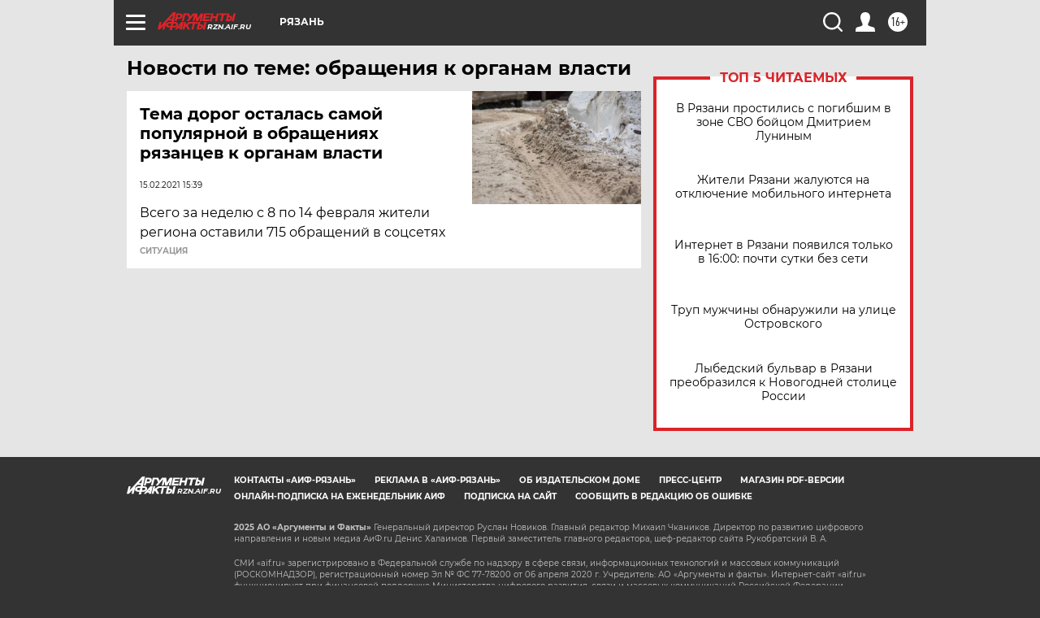

--- FILE ---
content_type: text/html
request_url: https://tns-counter.ru/nc01a**R%3Eundefined*aif_ru/ru/UTF-8/tmsec=aif_ru/968269344***
body_size: -71
content:
C55B70126913C01AX1762902042:C55B70126913C01AX1762902042